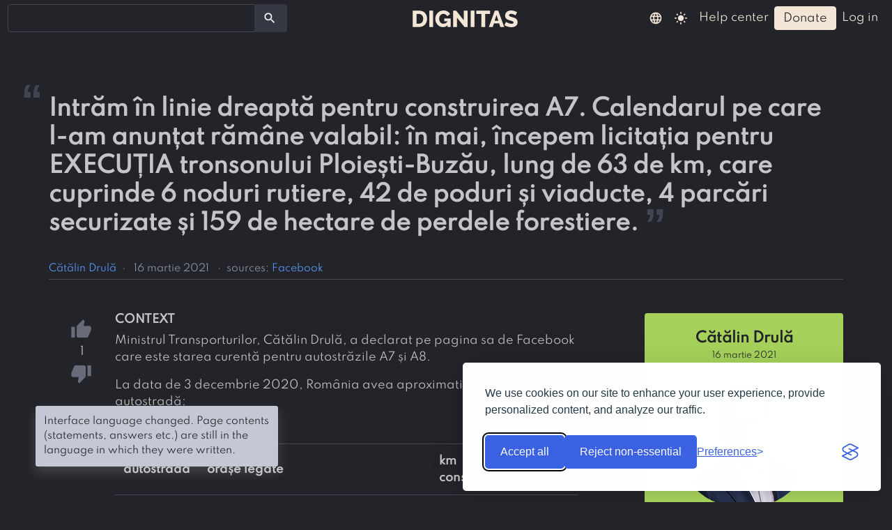

--- FILE ---
content_type: text/html; charset=UTF-8
request_url: https://dignitas.ro/statement/58/intram-in-linie-dreapta-pentru-construirea-a7
body_size: 7691
content:
<!DOCTYPE html>
<html>

  <head>
      <script>
    // Initialize the dataLayer
    window.dataLayer = window.dataLayer || [];

    // Create the gtag function that pushes to the dataLayer
    function gtag() {
      dataLayer.push(arguments);
    }

    // Set consent defaults
    gtag('consent', 'default', {
      analytics_storage: localStorage.getItem('silktideCookieChoice_analytics') === 'true' ? 'granted' : 'denied',
      ad_storage: localStorage.getItem('silktideCookieChoice_advertising') === 'true' ? 'granted' : 'denied',
      ad_user_data: localStorage.getItem('silktideCookieChoice_advertising') === 'true' ? 'granted' : 'denied',
      ad_personalization: localStorage.getItem('silktideCookieChoice_advertising') === 'true' ? 'granted' : 'denied',
      functionality_storage: localStorage.getItem('silktideCookieChoice_necessary') === 'true' ? 'granted' : 'denied',
      security_storage: localStorage.getItem('silktideCookieChoice_necessary') === 'true' ? 'granted' : 'denied',
      region: [
        'AT', 'BE', 'BG', 'HR', 'CY', 'CZ', 'DK', 'EE', 'FI', 'FR',
        'DE', 'EL', 'HU', 'IE', 'IT', 'LV', 'LT', 'LU', 'MT', 'NL',
        'PL', 'PT', 'RO', 'SK', 'SI', 'ES', 'SE',
      ],
    });
  </script>
      <!-- Google Tag Manager -->
  <script>
    
    (function(w,d,s,l,i){w[l]=w[l]||[];w[l].push({'gtm.start':
    new Date().getTime(),event:'gtm.js'});var f=d.getElementsByTagName(s)[0],
    j=d.createElement(s),dl=l!='dataLayer'?'&l='+l:'';j.async=true;j.src=
    'https://www.googletagmanager.com/gtm.js?id='+i+dl;f.parentNode.insertBefore(j,f);
    })
    
    (window,document,'script','dataLayer','GTM-K7MNS3MQ');</script>
  <!-- End Google Tag Manager -->
    <title>
      Cătălin Drulă: Intrăm în linie dreaptă pentru construirea A7. Calendarul...
      | Dignitas    </title>
    <meta charset="utf-8">
    <meta name="viewport" content="width=device-width, initial-scale=1, shrink-to-fit=no">
    
  <meta name="description" content="Verificăm dacă în luna mai 2021 va începe licitația pentru execuția tronsonului Ploiești-Buzău, din cadrul autostrăzii A7.">

    
<meta name="color-scheme" content="dark light">

<script>
  function applyColorScheme() {
        document.documentElement.className = getColorScheme();
  };

  function getColorScheme() {
    var ls = localStorage.getItem('colorScheme');
    if (ls) {
      return ls;
    }

    if (window.matchMedia('(prefers-color-scheme: dark)').matches) {
      return 'dark';
    }

    return 'dark';
  }

  function setColorScheme(scheme) {
    localStorage.setItem('colorScheme', scheme);
    applyColorScheme();
  }

  applyColorScheme();

      window.matchMedia("(prefers-color-scheme: dark)").addEventListener(
    'change', applyColorScheme
  );
</script>

    <link rel="icon" type="image/svg+xml" href="/img/favicon.svg">

            <link
  rel="preload"
  href="/fonts/spartan-v1-latin-ext_latin-regular.woff2"
  as="font"
  type="font/woff2"
  crossorigin>
    <link
  rel="preload"
  href="/fonts/spartan-v1-latin-ext_latin-500.woff2"
  as="font"
  type="font/woff2"
  crossorigin>
    <link
  rel="preload"
  href="/fonts/material-icons.woff2"
  as="font"
  type="font/woff2"
  crossorigin>

    <link rel="preload" href="/css/merged/915399ac3d0d08fe0e49a199dc3a189b.css?v=20250322111930" as="style">
    <link href="/css/merged/915399ac3d0d08fe0e49a199dc3a189b.css?v=20250322111930" rel="stylesheet" type="text/css">

      <link rel="alternate" hreflang="en" href="https://dignitas.ro/statement/58/intram-in-linie-dreapta-pentru-construirea-a7">
  <link rel="alternate" hreflang="ro" href="https://dignitas.ro/afirmatie/58/intram-in-linie-dreapta-pentru-construirea-a7">
    <script defer>
  const SELECT2_LOCALE = '';
  const URL_PREFIX = '/';
  const UPLOAD_MIME_TYPES = JSON.parse('["image\/gif","image\/jpeg","application\/pdf","image\/png","image\/svg+xml"]');

    const TYPE_ENTITY = 4;

    const TYPE_COMMENT = 6;

    const SEARCH_URL = '/search';

</script>
    <script src="/js/merged/354e197482a050a8c584ca425ddb0b6f.js?v=20250322112435" defer></script>
    
    
  </head>

  <body>
      <!-- Google Tag Manager (noscript) -->
  <noscript><iframe src="https://www.googletagmanager.com/ns.html?id=GTM-K7MNS3MQ"
  height="0" width="0" style="display:none;visibility:hidden"></iframe></noscript>
  <!-- End Google Tag Manager (noscript) -->

    <header>
      <nav class="navbar navbar-expand-md navbar-dark">

  <div class="container-fluid"> 
    <button
      class="navbar-toggler"
      id="navbar-toggler-left"
      type="button"
      data-bs-toggle="collapse"
      data-bs-target="#navbar-left"
      aria-controls="navbar-left"
      aria-expanded="false"
      aria-label="toggle sidebar">
            <span class="material-icons ">search</span>
    </button>

    <div class="collapse navbar-collapse py-1" id="navbar-left">
      <form id="form-search" action="/search">

  <div id="search-field-container" class="input-group">
    
    <noscript>
      <input type="text" class="form-control" name="q" aria-label="search">
    </noscript>

    <button type="submit" class="btn">
      <span class="material-icons ">search</span>
    </button>
  </div>
</form>
    </div>

    <!-- logo -->
    <a class="navbar-brand mx-auto" href="/">
      <img
        src="/img/logo-white.svg"
        width="151"
        height="24"
        class="align-middle"
        alt="Dignitas logo">
    </a>

    <button
      class="navbar-toggler"
      type="button"
      data-bs-toggle="collapse"
      data-bs-target="#navbar-right"
      aria-controls="navbar-right"
      aria-expanded="false"
      aria-label="toggle sidebar">
      <span class="material-icons ">person</span>
    </button>

    <div class="collapse navbar-collapse justify-content-end h-100" id="navbar-right">

      <ul class="navbar-nav">
        <li class="nav-item dropdown">
          <a class="nav-link py-1"
            href="#"
            id="nav-dropdown-lang"
            role="button"
            data-bs-toggle="dropdown"
            aria-haspopup="true"
            aria-expanded="false">
            <span class="material-icons ">language</span>
          </a>

                    <div class="dropdown-menu dropdown-menu-dark py-0" aria-labelledby="nav-dropdown-lang">
                          <a
                class="dropdown-item py-1"
                href="https://dignitas.ro/afirmatie/58/intram-in-linie-dreapta-pentru-construirea-a7">
                <span class="invisible">
                  <span class="material-icons ">done</span>
                </span>
                română
              </a>
                          <a
                class="dropdown-item py-1"
                href="https://dignitas.ro/statement/58/intram-in-linie-dreapta-pentru-construirea-a7">
                <span >
                  <span class="material-icons ">done</span>
                </span>
                English
              </a>
                      </div>
        </li>

                                      <li class="nav-item">
              <a
                class="nav-link py-1 light-mode-toggle"
                data-mode="light"
                href="#"
                title="light mode">

                <span class="material-icons ">light_mode</span>
              </a>
              <a
                class="nav-link py-1 dark-mode-toggle"
                data-mode="dark"
                href="#"
                title="dark mode">

                <span class="material-icons ">dark_mode</span>
              </a>
            </li>
                  
        <li class="nav-item">
          <a
            class="nav-link capitalize-first-word py-1"
            href="/help"
            title="help center">
            help center          </a>
        </li>

                  <li class="nav-item">
            <a
              class="btn btn-butter capitalize-first-word py-1"
              href="/donate"
              title="donate">
              donate            </a>
          </li>
        
                  <li class="nav-item">
            <a
              class="nav-link capitalize-first-word py-1"
              href="/login">
              log in            </a>
          </li>
        
      </ul>

    </div>
  </div>
</nav>
    </header>

    <main class="container-fluid">
      
  <div class="container my-5">
    

<h1 class="statement-title py-4 px-0">
  <span class="quote-mark quote-mark-open">“</span>
  Intrăm în linie dreaptă pentru construirea A7. Calendarul pe care l-am anunțat rămâne valabil: în mai, începem licitația pentru EXECUȚIA tronsonului Ploiești-Buzău, lung de 63 de km, care cuprinde 6 noduri rutiere, 42 de poduri și viaducte, 4 parcări securizate și 159 de hectare de perdele forestiere.
  <span class="quote-mark quote-mark-closed">”</span>
    </h1>

<div class="statement-authors-date small text-muted px-0 mb-1">
  <span class="d-inline-block pe-2">
    <a href="/entity/71/catalin-drula">Cătălin Drulă</a>  </span>&#183;
  <span class="d-inline-block px-2">
    16 martie 2021
  </span>

      &#183;<span class="d-inline-block px-2 sources">
      sources:
      <ul class="list-inline list-inline-bullet d-inline">
                  <li class="list-inline-item">
            <a class="archivable" href="https://www.facebook.com/catalindrulausr/posts/2438813599597721?__tn__=-R"rel="nofollow"> 
Facebook</a>
          </li>
              </ul>
    </span>
  </div>

<hr class="row title-divider mt-0"/>

<article class="row mt-md-5 mt-sm-2">
          


  
  
  

<div class="vote-box col-12 col-md-1 mx-sm-auto py-sm-3 py-md-1">

  <div
    data-bs-toggle="tooltip"
    data-bs-trigger="hover"
        title="Please log in to vote."
      >
    <button
      class="btn btn-vote "
            disabled style="pointer-events: none;"
            data-type="1"
      data-object-id="58"
      data-score-id="#score-1-58"
      data-value="1">
      <span class="material-icons ">thumb_up</span>
    </button>
  </div>

  <div id="score-1-58">1</div>

  <div
    data-bs-toggle="tooltip"
    data-bs-trigger="hover"
        title="Please log in to vote."
      >
    <button
      class="btn btn-vote "
            disabled style="pointer-events: none;"
            data-type="1"
      data-object-id="58"
      data-score-id="#score-1-58"
      data-value="-1">
      <span class="material-icons ">thumb_down</span>
    </button>
  </div>

      
</div>
  
  <div class="col-12 col-md-7 px-0">
    
    
    
    <h6 class="text-uppercase fw-bold">context</h6>

    <div class="archivable">
      <div class="markdown"><p>Ministrul Transporturilor, Cătălin Drulă, a declarat pe pagina sa de Facebook care este starea curentă pentru autostrăzile A7 și A8.</p>
<p>La data de 3 decembrie 2020, România avea aproximativ <a href="https://ro.wikipedia.org/wiki/Autostr%C4%83zi_%C3%AEn_Rom%C3%A2nia">912 kilometri</a> de autostradă:</p>
<table>
<thead>
<tr>
<th>autostrada</th>
<th>orașe legate</th>
<th>km construiți</th>
<th>km planificați</th>
</tr>
</thead>
<tbody>
<tr>
<td>A1</td>
<td>București – Pitești – Sibiu – Deva – Timișoara – Arad – Nădlac –&gt; Ungaria</td>
<td>445</td>
<td>113</td>
</tr>
<tr>
<td>A2</td>
<td>București - Constanța</td>
<td>202</td>
<td>?</td>
</tr>
<tr>
<td>A3</td>
<td>București – Ploiești – Brașov – Sighișoara – Târgu Mureș – Cluj – Zalău – Oradea – Borș –&gt; Ungaria</td>
<td>167</td>
<td>436</td>
</tr>
<tr>
<td>A4</td>
<td>Ovidiu - Agigea</td>
<td>22.2</td>
<td>?</td>
</tr>
<tr>
<td>A6</td>
<td>Balinț-Lugoj</td>
<td>11.4</td>
<td>?</td>
</tr>
<tr>
<td>A7</td>
<td>Ploiești – Buzău – Focșani – Bacău – Pașcani</td>
<td>16</td>
<td>314</td>
</tr>
<tr>
<td>A10</td>
<td>Sebeș - Alba Iulia - Aiud - Decea -Turda</td>
<td>45.75</td>
<td>24.25</td>
</tr>
<tr>
<td>A11</td>
<td>Centura Arad</td>
<td>2</td>
<td>?</td>
</tr>
</tbody>
</table>
<p>În 2020, România ocupa locul 23 în Europa (din 50 state din Europa luate în calcul) la capitolul "lungimea autostrăzilor construite după anul 2000" (sursa <a href="https://en.wikipedia.org/wiki/Evolution_of_motorway_construction_in_European_nations#Countries_by_motorways_built_after_2000">Wikipedia</a>).</p></div>
    </div>

    <h6 class="text-uppercase fw-bold">to verify</h6>

    Verificăm dacă în luna mai 2021 va începe licitația pentru execuția tronsonului Ploiești-Buzău, din cadrul autostrăzii A7.

    <div class="statement-read-only ms-0 mt-2">
      
              
<span class="tag me-1 " title=""><a href="/tag/15/transporturi"class="badge rounded-pill  py-1 px-2"style="background-color: var(--c-tag-bg-5); color: var(--c-tag-5);" title="View all statements with this tag.">transporturi</a></span>
              
<span class="tag me-1 " title=""><a href="/tag/54/autostrazi"class="badge rounded-pill  py-1 px-2"style="background-color: var(--c-tag-bg-5); color: var(--c-tag-5);" title="View all statements with this tag.">autostrăzi</a></span>
              
<span class="tag me-1 " title=""><a href="/tag/237/alegeri-locale-bucuresti-2025"class="badge rounded-pill  py-1 px-2"style="background-color: var(--c-tag-bg-5); color: var(--c-tag-5);" title="View all statements with this tag.">alegeri locale București 2025</a></span>
      
      <div class="text-muted mb-2 mt-2 row align-items-center">
        <div class="col-12 col-md-9">
          added by           

      
        <span class="">
          <img
      src="/avatar/2/24x24.jpg"
      class="rounded"
      width="24"      height="24">
  
    </span>
  
<a href="/user/2/sonia" class="user-link">sonia</a>          <span title="26 martie 2021 19:56:08" class="me-1">
  on 26 martie 2021
</span>
        </div>

        <div class="col-12 col-md-3 px-0 text-end">
                              
                      <button
              class="btn"
              type="button"
              id="statement-menu-58"
              data-bs-toggle="dropdown"
              aria-haspopup="true"
              aria-expanded="false">
              <span class="material-icons ">more_vert</span>
            </button>

            <div class="dropdown-menu ellipsis-menu" aria-labelledby="statement-menu-58">
                              
                            
               
              
  <a
    href="/statement-history/58"
    class="dropdown-item"
      >

                <span class="material-icons ">hourglass_full</span>
    
          show revisions      </a>
              
<a
  href="/markdown-code/1/58"
  class="dropdown-item">

  <span class="material-icons ">code</span>
  show Markdown code</a>
            </div>
                  </div>

      </div>
    </div>

    

  </div>

  <div class="verdict-area col-12 col-md-3 offset-md-1 px-0">
    <aside class="card px-2 bg-verdict-14">
      <h5 class="card-title mt-4 mb-1 text-center fw-bold">
        Cătălin Drulă
      </h5>
      <span class="card-date mb-3">16 martie 2021</span>
      <span class="mx-auto">
         

      
        <span class="">
          <img
      src="/entity-image/71/200.jpg"
      class="rounded-circle img-fluid"
      width="200"      height="194">
  
    </span>
  
      </span>
      <h6 class="card-body mx-auto text-center">
        <div class="capitalize-first-word">promise verdict:</div>
        <span class="text-uppercase">kept</span>
      </h6>
    </aside>
  </div>

</article>

    <div class="row mt-5 answers-area">
              <h6 class="mt-4 pb-2 ps-0 subsection text-uppercase fw-bold">
          one answer        </h6>

                  
<div class="answer-container col-12 col-md-8 pt-2" id="a81">
  <div class="container px-0">
    <div class="row">
                      



<div class="vote-box col-12 col-md-1 mx-sm-auto py-sm-3 py-md-1">

  <div
    data-bs-toggle="tooltip"
    data-bs-trigger="hover"
        title="Please log in to vote."
      >
    <button
      class="btn btn-vote "
            disabled style="pointer-events: none;"
            data-type="2"
      data-object-id="81"
      data-score-id="#score-2-81"
      data-value="1">
      <span class="material-icons ">thumb_up</span>
    </button>
  </div>

  <div id="score-2-81">1</div>

  <div
    data-bs-toggle="tooltip"
    data-bs-trigger="hover"
        title="Please log in to vote."
      >
    <button
      class="btn btn-vote "
            disabled style="pointer-events: none;"
            data-type="2"
      data-object-id="81"
      data-score-id="#score-2-81"
      data-value="-1">
      <span class="material-icons ">thumb_down</span>
    </button>
  </div>

          <div
      data-bs-toggle="tooltip"
      data-bs-trigger="hover"
            title="Answer accepted as proof."
          >
      <button
        class="btn btn-proof accepted"
        data-answer-id="81"
        disabled style="pointer-events: none;"      >
        <span class="material-icons ">done</span>
      </button>
    </div>
  
</div>
       
      <div class="col-12 col-md-11 mt-2 mb-1">
        <div class="archivable px-0">
          <div class="markdown"><p>Licitația pentru construirea tronsonului Ploiești - Buzău din Autostrada A7 a fost <a href="https://www.e-licitatie.ro/pub/notices/c-notice/v2/view/100121197">publicată marți, 1 iunie</a>, în Sistemul Electronic de Achiziții Publice (SEAP), fiind transmisă către publicare pe data de 27.05.2021:</p>
<div class="text-center mb-3">
  <a href="/attachment/56/full.png" class="expand original-size">
    <img src="/attachment/56/200.png" alt="Captură de ecran pentru licitația lansată de CNAIR pentru execuția tronsonului Ploiești - Buzău">
  </a>
</div>
<p>Stadiul actual pentru construirea acestui tronson se poate consulta <a href="http://www.cnadnr.ro/sites/default/files/A7%20PLOIE%C8%98TI%20-%20BUZ%C4%82U.pdf">aici</a>. Practic, astăzi 4 august 2021 este ultima zi de depunere a ofertelor pentru construirea acestui tronson.</p></div>
        </div>

        
                  <div class="mb-1">
            <span class="badge rounded-pill bg-secondary py-1 px-2">
              <span class="material-icons ">gavel</span>
              kept
            </span>
          </div>
        
        <div class="text-muted mt-2 mb-2 row align-items-center">
          <div class="answer-read-only col-12 col-md-9">
            posted by             

      
        <span class="">
          <img
      src="/avatar/2/24x24.jpg"
      class="rounded"
      width="24"      height="24">
  
    </span>
  
<a href="/user/2/sonia" class="user-link">sonia</a>            <span title="4 august 2021 11:47:31" class="me-1">
  on 4 august 2021
</span>
          </div>

          <div class="col-12 col-md-3 px-0 text-end">
                        
                          <button
                class="btn"
                type="button"
                id="answer-menu-81"
                data-bs-toggle="dropdown"
                aria-haspopup="true"
                aria-expanded="false">
                <span class="material-icons ">more_vert</span>
              </button>

              <div class="dropdown-menu ellipsis-menu" aria-labelledby="answer-menu-81">
                <a
                  href="#a81"
                  class="dropdown-item"
                  title="permanent link to this answer">
                  <span class="material-icons ">insert_link</span>
                  permalink                </a>

                
                
                 
                
  <a
    href="/answer-history/81"
    class="dropdown-item"
      >

                <span class="material-icons ">hourglass_full</span>
    
          show revisions      </a>
                
<a
  href="/markdown-code/2/81"
  class="dropdown-item">

  <span class="material-icons ">code</span>
  show Markdown code</a>
              </div>
                      </div>

        </div>

        
      </div>
    </div>
  </div>
</div>
                  </div>

    
    <form id="form-comment" class="col-12 mt-1">
  <input type="hidden" name="objectType">
  <input type="hidden" name="objectId">

  <div class="mb-2">
    <textarea
      name="contents"
      class="form-control size-limit"
      rows="2"
      maxlength="500"
    ></textarea>
    <div class="d-flex flex-column flex-xl-row justify-content-between">
      <span class="chars-remaining form-text"></span>
      <div class="form-text text-end">
  Markdown help: <a href="https://commonmark.org/help/">CommonMark</a>
  •
  <a href="https://guides.github.com/features/mastering-markdown/">GitHub Flavored</a>
  •
  <a href="https://parsedown.org/tests/">Parsedown</a>
</div>
    </div>
  </div>

  <div class="answer-buttons mb-2 d-flex flex-column flex-md-row">
    <button
      type="button"
      class="btn btn-sm btn-outline-secondary dropdown-toggle toggle-canned-responses mb-1 me-0 me-md-auto"
      data-bs-toggle="dropdown">
      canned responses    </button>
    <div class="dropdown-menu dropdown-canned-responses p-2 text-muted">
                      <div class="canned-response-wrapper" data-raw="Îți recomandăm să nu publici răspunsuri și comentarii doar pentru a mulțumi. [Votează pozitiv](https://dignitas.ro/ajutor/voturi#cind-sa-votez-poziti) mesajul original pentru a-l aprecia.">
          <div class="markdown"><p>Îți recomandăm să nu publici răspunsuri și comentarii doar pentru a mulțumi. <a href="https://dignitas.ro/ajutor/voturi#cind-sa-votez-poziti">Votează pozitiv</a> mesajul original pentru a-l aprecia.</p></div>
        </div>
                        <div class="dropdown-divider"></div>
                <div class="canned-response-wrapper" data-raw="Îți recomandăm să [adaugi un context](https://dignitas.ro/ajutor/adauga-raspuns#construieste-un-argu) pentru orice legătură externă (link) folosită în răspuns. În felul acesta, cititorii vor înțelege mai ușor relevanța acelei legături.">
          <div class="markdown"><p>Îți recomandăm să <a href="https://dignitas.ro/ajutor/adauga-raspuns#construieste-un-argu">adaugi un context</a> pentru orice legătură externă (link) folosită în răspuns. În felul acesta, cititorii vor înțelege mai ușor relevanța acelei legături.</p></div>
        </div>
          </div>

    <button type="button" class="btn btn-sm btn-outline-secondary comment-cancel mb-1 me-0 me-md-1">
      cancel    </button>

    <button type="submit" class="btn btn-sm btn-outline-primary comment-save mb-1">
      save    </button>
  </div>
</form>
    <div id="modal-flag" class="modal fade" role="dialog" tabindex="-1">
  <div class="modal-dialog modal-dialog-scrollable">
    <div class="modal-content">

      <div class="modal-header">
        <h5 class="modal-title">
          <span data-flag-visibility="2">
            Flag this answer for the following reason:          </span>
          <span data-flag-visibility="1">
            Flag this statement for the following reason:          </span>
          <span data-flag-visibility="4">
            Flag this author for the following reason:          </span>
          <span data-flag-visibility="6">
            Flag this comment for the following reason:          </span>
        </h5>
      </div>

      <div class="modal-body">
        <form method="post" role="form">
          <div class="form-check">
            <label class="form-check-label">
              <input
                class="form-check-input"
                type="radio"
                name="flagReason"
                value="1">
              spam            </label>
            <p class="text-muted">
              This post appears to promote a product or service.            </p>
          </div>

          <div class="form-check">
            <label class="form-check-label">
              <input
                class="form-check-input"
                type="radio"
                name="flagReason"
                value="2">
              insults or rudeness            </label>
            <p class="text-muted">
              This post is insulting or rude toward other users of Dignitas.            </p>
          </div>

          <div
            class="form-check"
            data-flag-visibility="1 4">
            <label class="form-check-label">
              <input
                class="form-check-input"
                type="radio"
                name="flagReason"
                value="3"
                data-related="#duplicate-search"
              >
              duplicate of...            </label>
            <p class="text-muted" data-flag-visibility="1">
              This statement already appears in Dignitas.            </p>
            <p class="text-muted" data-flag-visibility="4">
              This author already appears in Dignitas.            </p>
            <div class="mb-3 flag-related" id="duplicate-search">
              <select
                id="flag-duplicate-id"
                class="form-select"
                name="flagDuplicateId"
                data-placeholder="type in some keywords...">
              </select>
            </div>
          </div>

          <div
            class="form-check"
            data-flag-visibility="2 1 4">
            <label class="form-check-label">
              <input
                class="form-check-input"
                type="radio"
                name="flagReason"
                value="4">
              off-topic            </label>
            <p class="text-muted">
              <span data-flag-visibility="2">
                This answer does not address the topic of the statement.              </span>
              <span data-flag-visibility="1">
                This statement is outside the intended scope of Dignitas or is too broad to prove or disprove.              </span>
              <span data-flag-visibility="4">
                Dignitas does not concern itself with this author's statements.              </span>
            </p>
          </div>

          <div class="form-check" data-flag-visibility="1 4">
            <label class="form-check-label">
              <input
                class="form-check-input"
                type="radio"
                name="flagReason"
                value="5">
              <span data-flag-visibility="1">
                unverifiable              </span>
              <span data-flag-visibility="4">
                unverifiable              </span>
            </label>
            <p class="text-muted">
              <span data-flag-visibility="1">
                It is not obvious that the author really made the statement.              </span>
              <span data-flag-visibility="4">
                It is not obvious that the author exists and the profile data is correct.              </span>
            </p>
          </div>

          <div
            class="form-check"
            data-flag-visibility="1 2">
            <label class="form-check-label">
              <input
                class="form-check-input"
                type="radio"
                name="flagReason"
                value="6">
              low quality            </label>
            <p class="text-muted">
              This post has severe formatting or content problems that cannot be salvaged through editing.            </p>
          </div>

          <div
            class="form-check"
            data-flag-visibility="6">
            <label class="form-check-label">
              <input
                class="form-check-input"
                type="radio"
                name="flagReason"
                value="14">
              no longer needed            </label>
            <p class="text-muted">
              This comment has been incorporated in the post, is outdated or not relevant to this post.            </p>
          </div>

          <div class="form-check">
            <label class="form-check-label">
              <input
                class="form-check-input"
                type="radio"
                name="flagReason"
                value="13"
                data-related="#details-wrapper"
              >
              other reason            </label>
            <p class="text-muted flag-related" id="details-wrapper">
              <input
                id="flag-details"
                class="form-control"
                type="text"
                name="flagDetails"
                placeholder="please provide details...">
            </p>
          </div>

        </form>

      </div>

      <div class="modal-footer">
        <div class="text-center">
          <button type="button" class="btn btn-sm btn-outline-secondary" data-bs-dismiss="modal">
            cancel          </button>
          <button id="button-flag" type="button" class="btn btn-sm btn-primary">
            flag          </button>
        </div>
      </div>

    </div>
  </div>
</div>

<div id="modal-confirm" class="modal fade" tabindex="-1" role="dialog">
  <div class="modal-dialog" role="document">
    <div class="modal-content">
      <div class="modal-body">
              </div>
    </div>
  </div>
</div>
  </div>

      <div id="snackbars" aria-live="polite" aria-atomic="true">
       <div
  class="toast"
  role="alert"
  data-delay="5000"
  aria-live="assertive"
  aria-atomic="true">

  <div class="toast-body">
    Interface language changed. Page contents (statements, answers etc.) are still in the language in which they were written.
  </div>
</div>
  </div>

<div id="snackbar-stub" class="d-none">
   <div
  class="toast"
  role="alert"
  data-delay="5000"
  aria-live="assertive"
  aria-atomic="true">

  <div class="toast-body">
    Interface language changed. Page contents (statements, answers etc.) are still in the language in which they were written.
  </div>
</div>
</div>
    </main>

    <footer>
      <div class="text-center container mt-3">

        <ul class="list-inline list-inline-bullet">
          <li class="list-inline-item">
            <a href="/about">
              About us            </a>
          </li>
          <li class="list-inline-item">
            <a href="/contact">
              Contact us            </a>
          </li>
                      <li class="list-inline-item">
              <a href="https://www.facebook.com/people/Dignitasro/61556558182640/">
                Facebook
              </a>
            </li>
                                <li class="list-inline-item">
              <a href="https://www.linkedin.com/company/dignitas-software">
                LinkedIn
              </a>
            </li>
                  </ul>

        <p>
          © 2019-2026 <a href="https://dignitas.ro/">Dignitas.ro</a>,
          a project developed by Asociația Zero Minciuni        </p>

      </div>
    </footer>

    
  </body>

</html>


--- FILE ---
content_type: image/svg+xml
request_url: https://dignitas.ro/img/logo-white.svg
body_size: 2379
content:
<svg xmlns="http://www.w3.org/2000/svg" viewBox="0 0 163.29 26.06"><defs><style>.cls-1{fill:#f3e6d7;}</style></defs><title>dignitas-white-logo-svg</title><g id="Layer_2" data-name="Layer 2"><g id="weighted_logos" data-name="weighted logos"><path class="cls-1" d="M0,25.78V.22H9.54a14.11,14.11,0,0,1,5.54,1A11.15,11.15,0,0,1,21.47,8,14.92,14.92,0,0,1,22.28,13a14.7,14.7,0,0,1-.9,5.27,11.34,11.34,0,0,1-2.57,4,11.55,11.55,0,0,1-4,2.59,14.32,14.32,0,0,1-5.24.92ZM16.27,13a10,10,0,0,0-.45-3.08,6.92,6.92,0,0,0-1.31-2.39,5.73,5.73,0,0,0-2.12-1.55A7.17,7.17,0,0,0,9.54,5.4H5.9V20.59H9.54A6.86,6.86,0,0,0,12.42,20a5.82,5.82,0,0,0,2.11-1.6A7.28,7.28,0,0,0,15.82,16,9.81,9.81,0,0,0,16.27,13Z"/><path class="cls-1" d="M25.78,25.78V.22h5.9V25.78Z"/><path class="cls-1" d="M54.14,23.26A9.61,9.61,0,0,1,47.41,26a12,12,0,0,1-8.66-3.64,12.64,12.64,0,0,1-2.65-4.16,14.27,14.27,0,0,1-1-5.35,12.82,12.82,0,0,1,1-5,12.55,12.55,0,0,1,2.68-4.07A12.72,12.72,0,0,1,47.88,0a12.53,12.53,0,0,1,6.23,1.49,9.71,9.71,0,0,1,4,4.09L53.71,8.93a6.28,6.28,0,0,0-2.5-2.68,6.92,6.92,0,0,0-3.55-1A6,6,0,0,0,45,5.89a6.16,6.16,0,0,0-2.07,1.66A7.74,7.74,0,0,0,41.58,10a9.49,9.49,0,0,0-.47,3,9,9,0,0,0,.5,3.06A7.47,7.47,0,0,0,43,18.52a6.39,6.39,0,0,0,2.14,1.6,6.46,6.46,0,0,0,2.75.58,8.12,8.12,0,0,0,6.23-3.2V16.7h-5V12.42H59V25.78h-4.9Z"/><path class="cls-1" d="M68.83,11.16V25.78h-5.9V.22h4.61l11.92,15V.22h5.9V25.78H80.6Z"/><path class="cls-1" d="M90.25,25.78V.22h5.9V25.78Z"/><path class="cls-1" d="M120.53,5.4h-7.78V25.78h-5.9V5.4H99V.22h21.49Z"/><path class="cls-1" d="M127.83.22h5.33l9.32,25.56h-6l-2-5.72h-8l-1.94,5.72h-6ZM133.49,16l-3-9-3.06,9Z"/><path class="cls-1" d="M159.95,7.7a3.61,3.61,0,0,0-.76-.54,14.1,14.1,0,0,0-1.62-.83,15.43,15.43,0,0,0-2.12-.76,8.45,8.45,0,0,0-2.3-.32Q150,5.26,150,7.38a1.68,1.68,0,0,0,.34,1.08,3,3,0,0,0,1,.77,9.21,9.21,0,0,0,1.67.63l2.34.65a30.47,30.47,0,0,1,3.31,1.1,8.93,8.93,0,0,1,2.5,1.48,6,6,0,0,1,1.58,2.14,7.44,7.44,0,0,1,.56,3,7.57,7.57,0,0,1-.81,3.65,6.84,6.84,0,0,1-2.14,2.41,9,9,0,0,1-3.06,1.33,15.28,15.28,0,0,1-3.56.41,20,20,0,0,1-2.88-.22,21,21,0,0,1-2.88-.63,23,23,0,0,1-2.72-1,15.11,15.11,0,0,1-2.43-1.33l2.59-5.15a5.07,5.07,0,0,0,.94.68,14,14,0,0,0,2,1,20.17,20.17,0,0,0,2.61.9,11,11,0,0,0,2.92.4q3.13,0,3.13-1.91a1.61,1.61,0,0,0-.47-1.19,4.44,4.44,0,0,0-1.3-.85,14.09,14.09,0,0,0-2-.7l-2.47-.72a21.26,21.26,0,0,1-3.06-1.17,8.05,8.05,0,0,1-2.14-1.46,5.3,5.3,0,0,1-1.26-1.91,7,7,0,0,1-.41-2.52,8,8,0,0,1,.76-3.56,7.69,7.69,0,0,1,2.05-2.61,8.92,8.92,0,0,1,3-1.6A11.93,11.93,0,0,1,153.32,0,13.78,13.78,0,0,1,156,.25a19.84,19.84,0,0,1,2.48.65,17.81,17.81,0,0,1,2.21.9q1,.5,1.89,1Z"/></g></g></svg>
